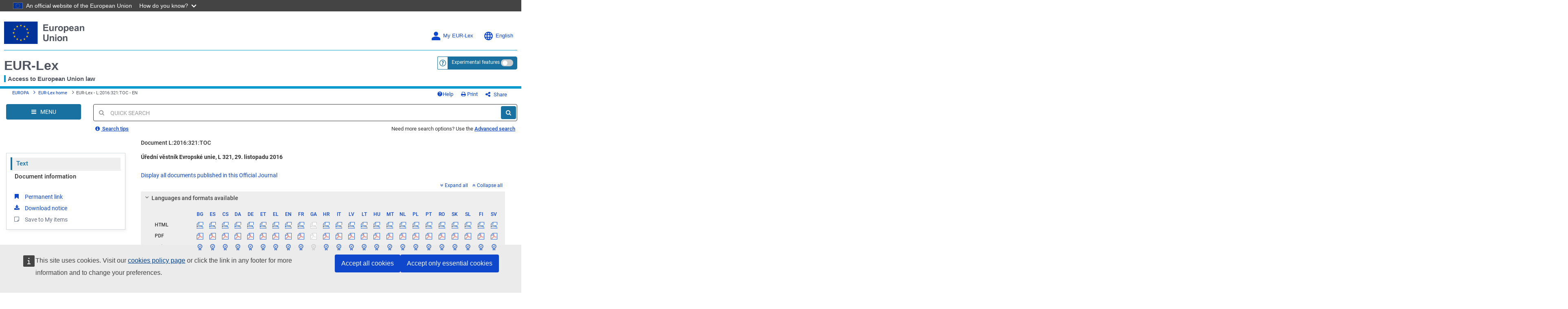

--- FILE ---
content_type: application/x-javascript
request_url: https://eur-lex.europa.eu/js/d3-timeline.js?v=2.18.4
body_size: 3374
content:
//General settings
const d3Timeline = {
  width: $('#d3-timeline').width(),
  height: 180,
  marginRight: 45,
  marginLeft: 25,
  breaklineWidth: 80,
  yTopLabel: 30,
  yMainAxis: 60,
  yLabelAxis: 110,
  yTimeScalesAxis: 180,
  hasTimeScalesAxis: false,
  color: "#087FAA",
  selectedColor: "#FFD617",
  currentColor: "#74cc0a",
  futurColor: '#84bfd5',
  labelColor: "#337ab7"
};

//svg selector
const d3TimelineWrapper = d3.select("#d3-timeline")
  .append("svg")
  .attr("viewBox", `0 0 ${d3Timeline.width} ${d3Timeline.height}`);

//Global variable for locale used in timeline document links.
//Default value is EN.
let locale = "EN"

//Method for initiating timeline
function initTimeline(data) {

  if (data) {
    //set locale
    if (data.locale && data.locale !== ""){
        locale = data.locale.toUpperCase();
    }
    //compute Wr
    const widthRange = d3Timeline.width - (data.totalBreakline * d3Timeline.breaklineWidth) - (d3Timeline.marginRight + d3Timeline.marginLeft);

    //compute ratio
    const ratio = widthRange / data.totalDays;

    //get acts within Range --> Wr
    const acts = transformItems(data.data, ratio);

    //draw main axis
    drawMainAxis();

    //add items to main axis
    let items = addActsToMainAxis(acts);

    //loop each items
    items.each(function(item) {
      let elem = d3.select(this);

      if (item.duration > 0 && item.selected) {
        drawSelectedLine(elem, item.start, item.end);
      }

      if (item.type === 'basic-act') {
        drawBasicAct(elem, item.start, item.celex);
        addTooltip(elem, item.celex);
      }

      if (item.type === 'legal-act') {
        drawMapMarker(elem, {
          x: item.start,
          y: d3Timeline.yMainAxis,
          r: 15,
          outerColor: item.selected ? d3Timeline.selectedColor : 'white'
        });
        drawMapMarker(elem, {
          x: item.start,
          y: d3Timeline.yMainAxis,
          hoverEnable: true,
          outerColor: item.future ? d3Timeline.futurColor : d3Timeline.color,
          innerColor: item.current ? d3Timeline.currentColor : 'white',
          celex: item.celex
        });

        drawLabel(elem, item.start, item.label);
        addTooltip(elem, item.celex);
      }

      if (item.type === 'breakline') {
        drawBreakline(elem, item.middle + 4);
        drawBreakline(elem, item.middle - 4);
      }

      if (item.type === 'today') {
        drawToday(item.start, d3Timeline.yMainAxis, item);
      }

    });
  }
}

//Method for adding items to axis
function addActsToMainAxis(items) {
  return d3TimelineWrapper.selectAll('g.item')
    .data(items)
    .enter()
    .append('g')
    .attr('class', 'item');
}

//Method for computing the coordinates of each item with static size breakline
function transformItems(items, ratio) {
  //init temp data
  let tempData = [];

  //get basic act
  let basicAct = transformItem(items, 0);

  //set start/end/middle coordinates for basicAct
  basicAct.start = d3Timeline.marginLeft;
  basicAct.end = basicAct.start + (basicAct.duration * ratio);
  basicAct.middle = (basicAct.start + basicAct.end) / 2;

  //add basic act to temp data
  tempData.push(basicAct);

  //start looping at index 1
  for (let i = 1; i < items.length; i++) {
    let item = transformItem(items, i);

    //set start/end/middle coordinates for item
    item.start = tempData[i - 1].end;

    if (item.type === 'breakline') {
    	item.end = item.start + d3Timeline.breaklineWidth;
    } else {
      item.end = item.start + (item.duration * ratio);
    }

    item.middle = (item.start + item.end) / 2;

    tempData.push(item);
  }

  return tempData;
}

//Method for getting item
function transformItem(data, idx) {

  let item = data[idx];
  return {
    celex: item.celex,
    label: item.label,
    type: item.type,
    duration: item.duration,
    selected: item.selected,
    future: item.future,
    current: item.current
  };
}

//Helper method for drawing main axis
function drawMainAxis() {
  d3TimelineWrapper.append("line")
    .style("stroke", d3Timeline.color)
    .style("stroke-width", 12)
    .attr("x1", d3Timeline.marginLeft)
    .attr("y1", d3Timeline.yMainAxis)
    .attr("x2", d3Timeline.width - d3Timeline.marginRight)
    .attr("y2", d3Timeline.yMainAxis);
}

//Helper method for drawing period line
function drawSelectedLine(element, x1, x2) {

  element.append("line")
    .style("stroke", d3Timeline.selectedColor)
    .style("stroke-width", 4)
    .attr("x1", x1)
    .attr("y1", d3Timeline.yMainAxis)
    .attr("x2", x2)
    .attr("y2", d3Timeline.yMainAxis);
}

//Helper method for drawing basic act
function drawBasicAct(element, x, celex) {

	let groupingElement = element.append("g")
  	    .attr("class","d3-basic-act")
        .on("mouseover", function(d){
    	    d3.select(this).select('.d3-basic-act-rect').attr("fill", 'grey');
        })
        .on("mouseout", function(d){
    	    d3.select(this).select('.d3-basic-act-rect').attr("fill", d3Timeline.color);
        });

    groupingElement.append("rect")
        .attr("class","d3-basic-act-rect")
        .attr("width", 30)
        .attr("height", 30)
        .attr("fill", d3Timeline.color)
        .attr("stroke", 'white')
        .attr("stroke-width", 3)
        .attr("rx", 6)
        .attr("ry", 6)
        .attr('x', x)
        .attr('y', d3Timeline.yMainAxis - 14);

    groupingElement.append("circle")
        .attr("r", 5)
        .attr("fill", 'white')
        .attr("cx", x + 15)
        .attr("cy", d3Timeline.yMainAxis);

    if(celex){
        groupingElement.on('click', e => goToDocumentVersion(e, celex));
    }
}

//Helper method for drawing map marker
function drawMapMarker(element, params) {

  const x = params.x + 15;
  const y = params.y;
  const r = params.r || 12;
  const outerColor = params.outerColor || d3Timeline.color;
  const innerColor = params.innerColor || "#fff";

  let outerElement = element.append("g")
    .attr("class", "d3-map-marker");

  if(params.celex){
  	outerElement.on('click', e => goToDocumentVersion(e, params.celex));
  }

  let circleElement = outerElement.append("circle")
    .attr("class", "d3-map-marker-circle")
    .attr("r", r)
    .attr("fill", outerColor)
    .attr("cx", x)
    .attr("cy", y);

  let path = d3.path();
  path.moveTo(x - r, y + (r / 5));
  path.lineTo(x, y + (r * 2));
  path.lineTo(x + r, y + (r / 5));
  path.closePath();

  let pathElement = outerElement.append("path")
    .attr("class", "d3-map-marker-path")
    .attr("d", path)
    .attr("fill", outerColor);

  let innerCircleElement = outerElement.append("circle")
    .attr("class", "d3-map-marker-inner-circle")
    .attr("r", r / 2.5)
    .attr("fill", innerColor)
    .attr("cx", x)
    .attr("cy", y);

  if (params.hoverEnable) {
    applyHoverOnElement(outerElement, outerColor);
  }

}

//Helper method for applying hover on map marker
function applyHoverOnElement(element, initialColor) {

  element.on("mouseover", function(d) {
    d3.select(this).select('.d3-map-marker-circle').attr("fill", 'grey');
    d3.select(this).select('.d3-map-marker-path').attr("fill", 'grey');
  })
  element.on("mouseout", function(d) {
    d3.select(this).select('.d3-map-marker-circle').attr("fill", initialColor);
    d3.select(this).select('.d3-map-marker-path').attr("fill", initialColor);
  });
}

//Helper method for drawing today markup
function drawToday(x, y, item) {
  d3TimelineWrapper.append("rect")
    .attr("width", 4)
    .attr("height", 24)
    .attr("fill", d3Timeline.color)
    .attr("stroke", "white")
    .attr("stroke-width", 2)
    .attr('x', x)
    .attr('y', y - 14);

  d3TimelineWrapper.append('text')
    .attr('x', x - 14)
    .attr('y', d3Timeline.yTopLabel)
    .attr('stroke', d3Timeline.labelColor)
    .style("font-size", 12)
    .text(item.label);
}

//Helper method for drawing label
function drawLabel(element, x, label) {

  const x1 = x - 45;
  const y1 = d3Timeline.yLabelAxis + 35;

  element.append('text')
    .attr('class', 'd3-timeline-label')
    .attr('stroke', d3Timeline.labelColor)
    .attr("transform", `translate(${x1},${y1}) rotate(320)`)
    .style("font-size", 12)
    .style("font-weight", 300)
    .text(label);
}

//Helper method for accessing document with the provided celex number
function goToDocumentVersion(event, celex) {
  const relativeUrl = $('#d3-timeline').attr('data-relative-url');

  window.open(`${relativeUrl}legal-content/${locale}/ALL/?uri=CELEX:${celex}`, '_self');
}

//Helper method for drawing breakline
function drawBreakline(element, x) {

  const y = d3Timeline.yMainAxis - 15;

  let path = d3.path();
  path.moveTo(x, y);
  path.lineTo(x + 5, y);
  path.lineTo(x + 24, y + 15);
  path.lineTo(x + 5, y + 30);
  path.lineTo(x, y + 30);
  path.lineTo(x + 20, y + 15);
  path.closePath();

  element.append("path")
    .attr("d", path)
    .attr("fill", 'white');
}

//Helper method for adding tooltip
function addTooltip(element, celex) {
  element.append('title')
    .text(celex);
}

//Method for opening timeline legend
function openTimelineLegend(){
    $('#d3TimelineLegend').modal();
}
